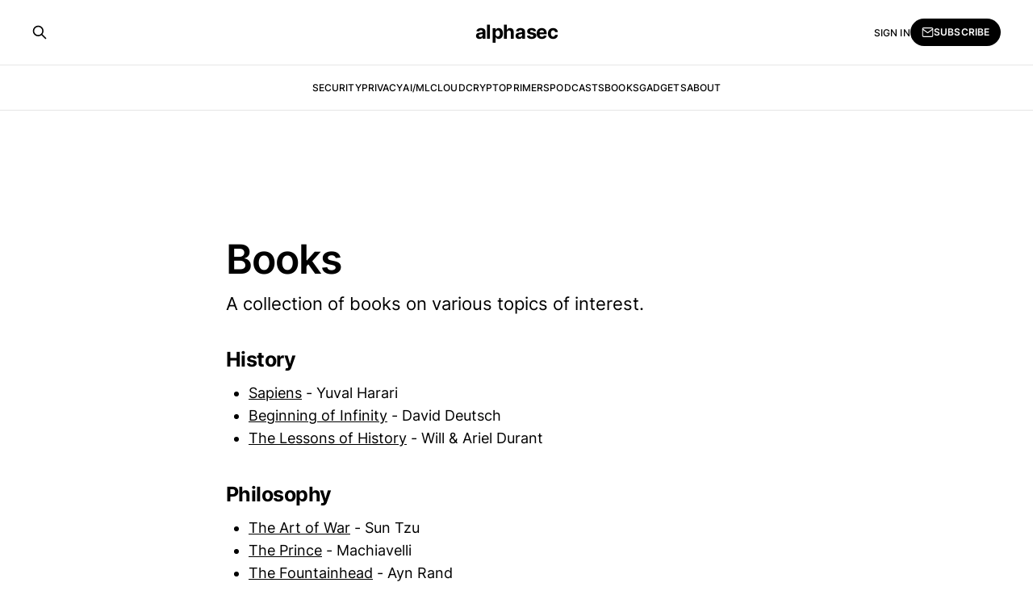

--- FILE ---
content_type: text/html; charset=utf-8
request_url: https://alphasec.io/books/
body_size: 5374
content:
<!DOCTYPE html>
<html lang="en">

<head>
    <meta charset="utf-8">
    <meta name="viewport" content="width=device-width, initial-scale=1">
    <title>Books</title>
    <link rel="stylesheet" href="https://alphasec.io/assets/built/screen.css?v=b5dbb19b19">

    <meta name="description" content="A collection of books on various topics of interest.">
    <link rel="icon" href="https://alphasec.io/content/images/size/w256h256/2022/03/Icon-512px.png" type="image/png">
    <link rel="canonical" href="https://alphasec.io/books/">
    <meta name="referrer" content="no-referrer-when-downgrade">
    
    <meta property="og:site_name" content="alphasec">
    <meta property="og:type" content="website">
    <meta property="og:title" content="Books">
    <meta property="og:description" content="A collection of books on various topics of interest.">
    <meta property="og:url" content="https://alphasec.io/books/">
    <meta property="article:published_time" content="2021-03-27T14:48:35.000Z">
    <meta property="article:modified_time" content="2024-05-23T04:54:08.000Z">
    <meta name="twitter:card" content="summary">
    <meta name="twitter:title" content="Books">
    <meta name="twitter:description" content="A collection of books on various topics of interest.">
    <meta name="twitter:url" content="https://alphasec.io/books/">
    <meta name="twitter:label1" content="Written by">
    <meta name="twitter:data1" content="alphasec">
    <meta name="twitter:site" content="@alphasecio">
    <meta name="twitter:creator" content="@alphasecio">
    
    <script type="application/ld+json">
{
    "@context": "https://schema.org",
    "@type": "Article",
    "publisher": {
        "@type": "Organization",
        "name": "alphasec",
        "url": "https://alphasec.io/",
        "logo": {
            "@type": "ImageObject",
            "url": "https://alphasec.io/content/images/size/w256h256/2022/03/Icon-512px.png",
            "width": 60,
            "height": 60
        }
    },
    "author": {
        "@type": "Person",
        "name": "alphasec",
        "image": {
            "@type": "ImageObject",
            "url": "https://alphasec.io/content/images/2021/04/Icon-512px-1.png",
            "width": 512,
            "height": 512
        },
        "url": "https://alphasec.io/author/alphasec/",
        "sameAs": [
            "https://alphasec.io",
            "https://x.com/alphasecio"
        ]
    },
    "headline": "Books",
    "url": "https://alphasec.io/books/",
    "datePublished": "2021-03-27T14:48:35.000Z",
    "dateModified": "2024-05-23T04:54:08.000Z",
    "description": "A collection of books on various topics of interest.",
    "mainEntityOfPage": "https://alphasec.io/books/"
}
    </script>

    <meta name="generator" content="Ghost 6.13">
    <link rel="alternate" type="application/rss+xml" title="alphasec" href="https://alphasec.io/rss/">
    <script defer src="https://cdn.jsdelivr.net/ghost/portal@~2.56/umd/portal.min.js" data-i18n="true" data-ghost="https://alphasec.io/" data-key="a165717414f1a61e32fad1dd36" data-api="https://alphasec.ghost.io/ghost/api/content/" data-locale="en" crossorigin="anonymous"></script><style id="gh-members-styles">.gh-post-upgrade-cta-content,
.gh-post-upgrade-cta {
    display: flex;
    flex-direction: column;
    align-items: center;
    font-family: -apple-system, BlinkMacSystemFont, 'Segoe UI', Roboto, Oxygen, Ubuntu, Cantarell, 'Open Sans', 'Helvetica Neue', sans-serif;
    text-align: center;
    width: 100%;
    color: #ffffff;
    font-size: 16px;
}

.gh-post-upgrade-cta-content {
    border-radius: 8px;
    padding: 40px 4vw;
}

.gh-post-upgrade-cta h2 {
    color: #ffffff;
    font-size: 28px;
    letter-spacing: -0.2px;
    margin: 0;
    padding: 0;
}

.gh-post-upgrade-cta p {
    margin: 20px 0 0;
    padding: 0;
}

.gh-post-upgrade-cta small {
    font-size: 16px;
    letter-spacing: -0.2px;
}

.gh-post-upgrade-cta a {
    color: #ffffff;
    cursor: pointer;
    font-weight: 500;
    box-shadow: none;
    text-decoration: underline;
}

.gh-post-upgrade-cta a:hover {
    color: #ffffff;
    opacity: 0.8;
    box-shadow: none;
    text-decoration: underline;
}

.gh-post-upgrade-cta a.gh-btn {
    display: block;
    background: #ffffff;
    text-decoration: none;
    margin: 28px 0 0;
    padding: 8px 18px;
    border-radius: 4px;
    font-size: 16px;
    font-weight: 600;
}

.gh-post-upgrade-cta a.gh-btn:hover {
    opacity: 0.92;
}</style>
    <script defer src="https://cdn.jsdelivr.net/ghost/sodo-search@~1.8/umd/sodo-search.min.js" data-key="a165717414f1a61e32fad1dd36" data-styles="https://cdn.jsdelivr.net/ghost/sodo-search@~1.8/umd/main.css" data-sodo-search="https://alphasec.ghost.io/" data-locale="en" crossorigin="anonymous"></script>
    
    <link href="https://alphasec.io/webmentions/receive/" rel="webmention">
    <script defer src="/public/cards.min.js?v=b5dbb19b19"></script>
    <link rel="stylesheet" type="text/css" href="/public/cards.min.css?v=b5dbb19b19">
    <script defer src="/public/member-attribution.min.js?v=b5dbb19b19"></script><style>:root {--ghost-accent-color: #000000;}</style>
    <!-- Google Analytics -->
<script async src="https://www.googletagmanager.com/gtag/js?id=G-4648TWRXW7"></script>
<script>
  window.dataLayer = window.dataLayer || [];
  function gtag(){dataLayer.push(arguments);}
  gtag('js', new Date());

  gtag('config', 'G-4648TWRXW7');
</script>
<!-- End Google Analytics -->

<!-- Umami Analytics -->
<script defer src="https://cloud.umami.is/script.js" data-website-id="d11d77ee-9da6-4838-9386-40bb42b29d8e"></script>
<!-- End Umami Analytics -->

<style>
    .gh-article-title.gh-card-title {
    	font-size: 5rem;
	}
    .gh-article-title {
    	font-size: 5rem;
	}
    .gh-article-excerpt {
    	font-size: 2.2rem;
	}
    .gh-signup-description {
  		display:none;
	}
    .gh-subscribe-description {
  		display:none;
	}
    .gh-powered-by {
        display: none;
    }
</style>
</head>

<body class="page-template page-books is-head-stacked">
<div class="gh-site">

    <header id="gh-head" class="gh-head gh-outer">
        <div class="gh-head-inner gh-inner">
            <div class="gh-head-brand">
                <div class="gh-head-brand-wrapper">
                    <a class="gh-head-logo" href="https://alphasec.io">
                            alphasec
                    </a>
                </div>
                <button class="gh-search gh-icon-btn" aria-label="Search this site" data-ghost-search><svg xmlns="http://www.w3.org/2000/svg" fill="none" viewBox="0 0 24 24" stroke="currentColor" stroke-width="2" width="20" height="20"><path stroke-linecap="round" stroke-linejoin="round" d="M21 21l-6-6m2-5a7 7 0 11-14 0 7 7 0 0114 0z"></path></svg></button>
                <button class="gh-burger" aria-label="Toggle menu"></button>
            </div>

            <nav class="gh-head-menu">
                <ul class="nav">
    <li class="nav-security"><a href="https://alphasec.io/tag/security/">Security</a></li>
    <li class="nav-privacy"><a href="https://alphasec.io/tag/privacy/">Privacy</a></li>
    <li class="nav-ai-ml"><a href="https://alphasec.io/tag/ai-ml/">AI/ML</a></li>
    <li class="nav-cloud"><a href="https://alphasec.io/tag/cloud/">Cloud</a></li>
    <li class="nav-crypto"><a href="https://alphasec.io/tag/crypto/">Crypto</a></li>
    <li class="nav-primers"><a href="https://alphasec.io/tag/primer/">Primers</a></li>
    <li class="nav-podcasts"><a href="https://alphasec.io/podcasts/">Podcasts</a></li>
    <li class="nav-books nav-current"><a href="https://alphasec.io/books/">Books</a></li>
    <li class="nav-gadgets"><a href="https://alphasec.io/resources/">Gadgets</a></li>
    <li class="nav-about"><a href="https://alphasec.io/about/">About</a></li>
</ul>

            </nav>

            <div class="gh-head-actions">
                    <button class="gh-search gh-icon-btn" aria-label="Search this site" data-ghost-search><svg xmlns="http://www.w3.org/2000/svg" fill="none" viewBox="0 0 24 24" stroke="currentColor" stroke-width="2" width="20" height="20"><path stroke-linecap="round" stroke-linejoin="round" d="M21 21l-6-6m2-5a7 7 0 11-14 0 7 7 0 0114 0z"></path></svg></button>
                    <div class="gh-head-members">
                                <a class="gh-head-link" href="#/portal/signin" data-portal="signin">Sign in</a>
                                <a class="gh-head-btn gh-btn gh-primary-btn" href="#/portal/signup" data-portal="signup"><svg width="20" height="20" viewBox="0 0 20 20" fill="none" stroke="currentColor" xmlns="http://www.w3.org/2000/svg">
    <path d="M3.33332 3.33334H16.6667C17.5833 3.33334 18.3333 4.08334 18.3333 5.00001V15C18.3333 15.9167 17.5833 16.6667 16.6667 16.6667H3.33332C2.41666 16.6667 1.66666 15.9167 1.66666 15V5.00001C1.66666 4.08334 2.41666 3.33334 3.33332 3.33334Z" stroke-width="1.5" stroke-linecap="round" stroke-linejoin="round"/>
    <path d="M18.3333 5L9.99999 10.8333L1.66666 5" stroke-width="1.5" stroke-linecap="round" stroke-linejoin="round"/>
</svg> Subscribe</a>
                    </div>
            </div>
        </div>
    </header>

    

<main id="gh-main" class="gh-main">
    <article class="gh-article post no-image">

            <header class="gh-article-header gh-canvas">
                <h1 class="gh-article-title">Books</h1>

                    <p class="gh-article-excerpt">A collection of books on various topics of interest.</p>

                            </header>

        <div class="gh-content gh-canvas">
            <h3 id="history">History</h3><ul><li><a href="https://amzn.to/3ZJZkSy?ref=alphasec.io">Sapiens</a> - Yuval Harari</li><li><a href="https://amzn.to/3kwHi5S?ref=alphasec.io">Beginning of Infinity</a> - David Deutsch</li><li><a href="https://amzn.to/3WnOnDp?ref=alphasec.io">The Lessons of History</a> - Will &amp; Ariel Durant</li></ul><h3 id="philosophy">Philosophy</h3><ul><li><a href="https://amzn.to/3aVrTUW?ref=alphasec.io">The Art of War</a> - Sun Tzu</li><li><a href="https://amzn.to/3G9xs07?ref=alphasec.io">The Prince</a> - Machiavelli</li><li><a href="https://amzn.to/3njd2cw?ref=alphasec.io">The Fountainhead</a> - Ayn Rand</li><li><a href="https://amzn.to/2ZeIVep?ref=alphasec.io">Atlas Shrugged</a> - Ayn Rand</li><li><a href="https://amzn.to/3njzWkb?ref=alphasec.io">Siddhartha</a> - Herman Hesse</li><li><a href="https://amzn.to/3ncOOAR?ref=alphasec.io">Sovereign Individual</a> - James Davidson</li><li><a href="https://amzn.to/3G6DUFf?ref=alphasec.io">Things Hidden Since the Foundation of the World</a> - Rene Girard</li><li><a href="https://amzn.to/3G9uCs7?ref=alphasec.io">Mimetic Theory</a> - Rene Girard</li><li><a href="https://amzn.to/3pnfl0O?ref=alphasec.io">The Story of Philosophy</a> - Will Durant</li><li><a href="https://amzn.to/3DZO6gY?ref=alphasec.io">The Gay Science</a> - Nietzsche</li><li><a href="https://amzn.to/3B2nGtg?ref=alphasec.io">The Denial of Death</a> - Ernest Becker</li><li><a href="https://amzn.to/3QGYamw?ref=alphasec.io">The Brothers Karamazov</a> - Fyodor Dostoevsky</li><li><a href="https://amzn.to/3kwJ07i?ref=alphasec.io">Godel, Escher, Bach</a> - Douglas Hofstadter</li></ul><h3 id="physics">Physics</h3><ul><li><a href="https://amzn.to/364kOCB?ref=alphasec.io">Seven Brief Lessons on Physics</a> - Carlo Rovelli</li><li><a href="https://amzn.to/3KMPtCY?ref=alphasec.io">The Order of Time</a> - Carlo Rovelli</li><li><a href="https://amzn.to/3qdigJl?ref=alphasec.io">Reality is Not What It Seems</a> - Carlo Rovelli </li><li><a href="https://amzn.to/3wfozj7?ref=alphasec.io">Helgoland: Making Sense of the Quantum Revolution</a> - Carlo Rovelli</li><li><a href="https://amzn.to/3sHtYAb?ref=alphasec.io" rel="noreferrer">Anaximander and the Birth of Science</a> - Carlo Rovelli</li><li><a href="https://amzn.to/35Z2Lhj?ref=alphasec.io">Six Easy Pieces</a> - Richard Feynman</li><li><a href="https://amzn.to/3XDxXro?ref=alphasec.io">The Tao of Physics</a> - Fritjof Capra</li><li><a href="https://amzn.to/3Xk4rXS?ref=alphasec.io">The Left Hand of the Electron</a> - Isaac Asimov</li><li><a href="https://amzn.to/3CVvgcY?ref=alphasec.io">Thinking Physics</a> - Lewis Carroll Epstein</li></ul><h3 id="science-fiction">Science Fiction</h3><ul><li><a href="https://amzn.to/3XHLe29?ref=alphasec.io">Snow Crash</a> - Neal Stephenson</li><li><a href="https://amzn.to/3XnLcfY?ref=alphasec.io">Three Body Problem</a> - Cixin Liu</li></ul><h3 id="biotechnology-longevity">Biotechnology / Longevity</h3><ul><li><a href="https://amzn.to/3FKRqQB?ref=alphasec.io">A Thousand Brains</a> - Jeff Hawkins</li><li><a href="https://amzn.to/3H7VA5P?ref=alphasec.io">The Extended Selfish Gene</a> - Richard Dawkins</li><li><a href="https://amzn.to/3AGHchC?ref=alphasec.io">Lifespan: Why We Age and Why We Don't Have To</a> - David Sinclair, PhD</li><li><a href="https://amzn.to/3AIGTCU?ref=alphasec.io">Longevity Simplified</a> - Dr. Howard Luks</li><li><a href="https://amzn.to/3VoXa98?ref=alphasec.io">Outlive</a> - Dr. Peter Attia</li></ul><h3 id="artificial-intelligence">Artificial Intelligence</h3><ul><li><a href="https://amzn.to/3wcaSQU?ref=alphasec.io">Superintelligence</a> - Nick Bostrom</li><li><a href="https://amzn.to/40xApkR?ref=alphasec.io">Life 3.0</a> - Max Tegmark</li><li><a href="https://amzn.to/40xAxAR?ref=alphasec.io">The Age of AI</a> - Henry Kissinger, Eric Schmidt, Daniel Huttenlocher</li></ul><h3 id="psychology-social-science">Psychology / Social Science</h3><ul><li><a href="https://amzn.to/3E758dh?ref=alphasec.io">Thinking, Fast and Slow</a> - Daniel Kahneman</li><li><a href="https://amzn.to/3XqqQmC?ref=alphasec.io">Influence: The Psychology of Persuasion</a> - Robert Cialdini</li><li><a href="https://amzn.to/3IZvIKN?ref=alphasec.io">Start with No</a> - Jim Camp</li><li><a href="https://amzn.to/3IR4FA9?ref=alphasec.io" rel="noreferrer">Getting to Yes</a> - Roger Fisher, William Ury</li><li><a href="https://amzn.to/3XJRNBt?ref=alphasec.io">Never Split the Difference</a> - Chris Voss</li><li><a href="https://amzn.to/3ymRyBy?ref=alphasec.io">The Language Instinct</a> - Steven Pinker</li><li><a href="https://amzn.to/44v9OrP?ref=alphasec.io" rel="noreferrer">The Master and His Emissary</a> - Iain McGilchrist</li><li><a href="https://amzn.to/3WCjVcf?ref=alphasec.io" rel="noreferrer">The Matter With Things</a> - Iain McGilchrist</li></ul><h3 id="finance-economics-entrepreneurship">Finance / Economics / Entrepreneurship</h3><ul><li><a href="https://amzn.to/3QXPKaD?ref=alphasec.io">Zero to One</a> - Peter Thiel</li><li><a href="https://amzn.to/3WoYDuZ?ref=alphasec.io">Hedge Fund Market Wizards</a> - Jack Schwager</li><li><a href="http://www.hacer.org/pdf/Hazlitt00.pdf?ref=alphasec.io">Economics in One Lesson</a> - Henry Hazlitt</li><li><a href="https://amzn.to/3QN3vZL?ref=alphasec.io">Manufacturing Consent</a> - Noam Chomsky</li><li><a href="https://amzn.to/3WlpAjk?ref=alphasec.io">The Wealth of Nations</a> - Adam Smith</li></ul><h3 id="media-marketing-advertising">Media / Marketing / Advertising</h3><ul><li><a href="https://amzn.to/3Hctu9H?ref=alphasec.io">Understanding Media</a> - Marshall Mcluhan</li><li><a href="https://amzn.to/3XlUCZB?ref=alphasec.io">The Medium is the Massage</a> - Marshall Mcluhan</li><li><a href="https://amzn.to/3GRnjGL?ref=alphasec.io">Ogilvy on Advertising</a> - David Ogilvy</li><li><a href="https://amzn.to/3ZL8NJ8?ref=alphasec.io">Don't Make Me Think</a> - Steve Krug</li><li><a href="https://amzn.to/3QN2X69?ref=alphasec.io">Positioning</a> - Al Ries, Jack Trout</li><li><a href="https://amzn.to/3WSVDe9?ref=alphasec.io" rel="noreferrer">The Sense of Style</a> - Steven Pinker</li></ul><h3 id="security-privacy">Security / Privacy</h3><ul><li><a href="https://amzn.to/3pkNKNX?ref=alphasec.io">Security Engineering</a> - Ross Anderson</li><li><a href="https://amzn.to/3vBIDds?ref=alphasec.io">Building Secure and Reliable Systems</a> - Google</li><li><a href="https://amzn.to/3ncYNWU?ref=alphasec.io">Extreme Privacy</a> - Michael Bazzell</li></ul><hr><p><em>Note: Most of the links above are referral links; if you choose to buy using these links, I may make a small commission. You won't incur any additional cost, but you will definitely help to support this blog. Thank you for your consideration.</em></p>
        </div>

    </article>
</main>




    <footer class="gh-foot gh-outer">
        <div class="gh-foot-inner gh-inner">
            <div class="gh-copyright">
                alphasec © 2026
            </div>
                <nav class="gh-foot-menu">
                    <ul class="nav">
    <li class="nav-twitter"><a href="https://twitter.com/alphasecio/">Twitter</a></li>
    <li class="nav-github"><a href="https://github.com/alphasecio/">GitHub</a></li>
    <li class="nav-buy-me-a-coffee"><a href="https://buymeacoffee.com/alphasec">Buy Me a Coffee</a></li>
    <li class="nav-ko-fi"><a href="https://ko-fi.com/alphasecio">Ko-fi</a></li>
    <li class="nav-subscribe"><a href="https://alphasec.io/#/portal/">Subscribe</a></li>
</ul>

                </nav>
            <div class="gh-powered-by">
                <a href="https://ghost.org/" target="_blank" rel="noopener">Powered by Ghost</a>
            </div>
        </div>
    </footer>

</div>

    <div class="pswp" tabindex="-1" role="dialog" aria-hidden="true">
    <div class="pswp__bg"></div>

    <div class="pswp__scroll-wrap">
        <div class="pswp__container">
            <div class="pswp__item"></div>
            <div class="pswp__item"></div>
            <div class="pswp__item"></div>
        </div>

        <div class="pswp__ui pswp__ui--hidden">
            <div class="pswp__top-bar">
                <div class="pswp__counter"></div>

                <button class="pswp__button pswp__button--close" title="Close (Esc)"></button>
                <button class="pswp__button pswp__button--share" title="Share"></button>
                <button class="pswp__button pswp__button--fs" title="Toggle fullscreen"></button>
                <button class="pswp__button pswp__button--zoom" title="Zoom in/out"></button>

                <div class="pswp__preloader">
                    <div class="pswp__preloader__icn">
                        <div class="pswp__preloader__cut">
                            <div class="pswp__preloader__donut"></div>
                        </div>
                    </div>
                </div>
            </div>

            <div class="pswp__share-modal pswp__share-modal--hidden pswp__single-tap">
                <div class="pswp__share-tooltip"></div>
            </div>

            <button class="pswp__button pswp__button--arrow--left" title="Previous (arrow left)"></button>
            <button class="pswp__button pswp__button--arrow--right" title="Next (arrow right)"></button>

            <div class="pswp__caption">
                <div class="pswp__caption__center"></div>
            </div>
        </div>
    </div>
</div>
<script src="https://alphasec.io/assets/built/main.min.js?v=b5dbb19b19"></script>



</body>

</html>